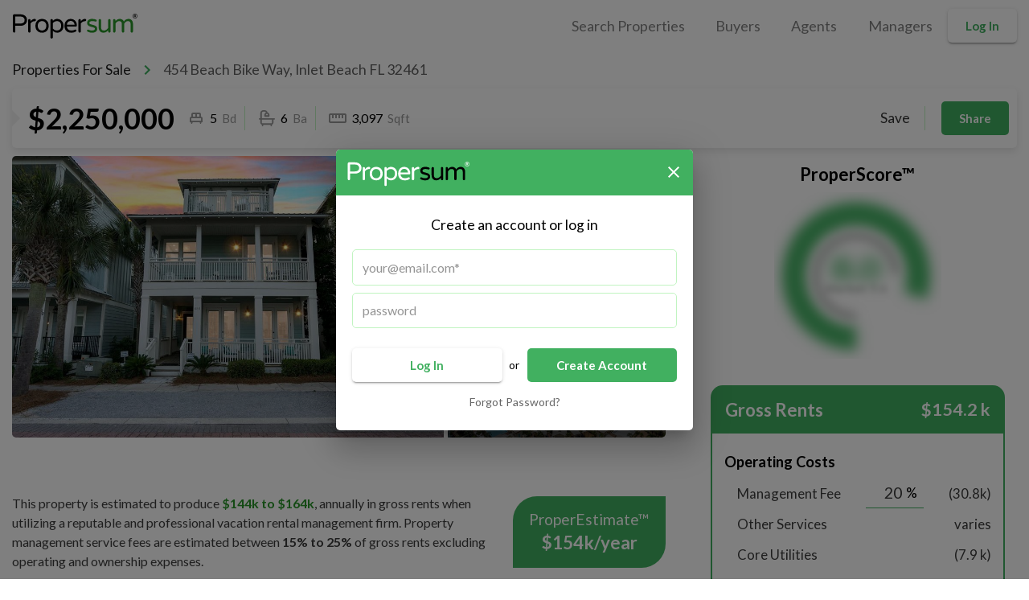

--- FILE ---
content_type: text/javascript
request_url: https://propersum.com/static/js/7.e5002cd9.chunk.js
body_size: 18614
content:
(this["webpackJsonppropersum-web-v3"]=this["webpackJsonppropersum-web-v3"]||[]).push([[7],{710:function(e,t,a){"use strict";var n=a(9),i=a(25),r=(a(0),a(191)),o=a(698),s=a(1),c=Object(r.a)((function(e){return{arrow:{color:e.palette.primary.main},tooltip:{background:"linear-gradient(180deg, #61B779 0%, #289528 100%)",fontSize:"1em",padding:e.spacing(2)}}}));t.a=function(e){var t=e.children,a=e.title,r=e.placement,l=e.arrow,d=void 0===l||l,p=e.interactive,m=void 0===p||p,j=Object(i.a)(e,["children","title","placement","arrow","interactive"]),u=c();return Object(s.jsx)(o.a,Object(n.a)(Object(n.a)({classes:u,title:a,placement:r,arrow:d,interactive:m},j),{},{children:t}))}},712:function(e,t,a){"use strict";var n=a(8),i=a.n(n),r=a(9),o=a(11),s=a(7),c=a(0),l=a(281),d=a(699),p=a(215),m=a(53),j=a(67),u=a(278),b=a(27),h=a(41),g=a(282),v=a(24),O=a(93),x=a(12),f=a(191),y=Object(f.a)((function(e){return{root:Object(x.a)({padding:e.spacing(5)},e.breakpoints.only("xs"),{padding:e.spacing(3)}),section:{paddingBottom:e.spacing(3)},leftButton:Object(x.a)({marginRight:e.spacing(3)},e.breakpoints.only("xs"),{marginRight:e.spacing(1)}),rightButton:Object(x.a)({marginLeft:e.spacing(3)},e.breakpoints.only("xs"),{marginLeft:e.spacing(1)}),actions:{display:"flex"},content:{"& p":{color:e.palette.secondary[800]}},error:{color:e.palette.error.main,marginLeft:0}}})),w=a(1);t.a=function(e){var t=e.action,a=e.callback,n=void 0===a?function(){}:a,x=e.actionArgs,f=void 0===x?null:x,N=e.noTrailingInfo,k=e.url,S=Object(c.useState)(!1),C=Object(s.a)(S,2),A=C[0],T=C[1],B=Object(c.useState)(!1),M=Object(s.a)(B,2),I=M[0],R=M[1],W=y(),E=Object(d.a)("shareModal").t,D=Object(u.a)(),P=Object(b.b)(),z=Object(s.a)(P,2)[1],F=Object(j.a)(t),L=Object(s.a)(F,2),V=L[0],H=L[1],Y=H.data,J=H.error,K=H.loading,q=Object(h.b)(),U=Object(s.a)(q,1)[0],Z=function(){var e=Object(o.a)(i.a.mark((function e(t){var a,o;return i.a.wrap((function(e){for(;;)switch(e.prev=e.next){case 0:return a=t.email,o=Object(r.a)(Object(r.a)({},f),{},{email:a}),e.next=4,V(o);case 4:n();case 5:case"end":return e.stop()}}),e)})));return function(t){return e.apply(this,arguments)}}();Object(c.useEffect)((function(){J&&R(!0)}),[J]),Object(c.useEffect)((function(){Y&&!J&&(z(),U({children:E("shared"),variant:"success",autoHideDuration:2500}))}),[Y,J]);return Object(w.jsx)(m.b,{onSubmit:Z,initialValues:{email:""},validationSchema:Object(g.a)(E),children:Object(w.jsxs)(m.a,{className:W.root,children:[Object(w.jsx)("div",{className:W.section,children:Object(w.jsx)(O.a,{name:"email",placeholder:E("emailPlaceholder"),fullWidth:!0,label:"Email",required:!0})}),I&&Object(w.jsx)("div",{className:W.section,children:Object(w.jsx)(p.a,{variant:"body1",className:W.error,children:E("error")})}),Object(w.jsxs)("div",{className:[W.section,W.actions].join(" "),children:[Object(w.jsx)(l.CopyToClipboard,{text:k||D,onCopy:function(){return T(!0),void setTimeout((function(){return T(!1)}),750)},children:Object(w.jsx)(v.a,{label:E(A?"linkCopied":"copyButton"),variant:"third",icon:!A&&"link",fullWidth:!0,className:W.leftButton})}),Object(w.jsx)(v.a,{label:E(K?"sendingEmail":"sendButton"),variant:"primary",fullWidth:!0,className:W.rightButton,type:"submit",disabled:K})]}),!N&&Object(w.jsx)("div",{className:W.content,children:Object(w.jsx)(p.a,{variant:"body2",children:E("share")})})]})})}},714:function(e,t,a){"use strict";t.a=function(e){var t=new Date,a=new Date(e);return a.setDate(a.getDate()+1),t>a}},723:function(e,t,a){"use strict";Object.defineProperty(t,"__esModule",{value:!0}),t.default=void 0;var n={50:"#fafafa",100:"#f5f5f5",200:"#eeeeee",300:"#e0e0e0",400:"#bdbdbd",500:"#9e9e9e",600:"#757575",700:"#616161",800:"#424242",900:"#212121",A100:"#d5d5d5",A200:"#aaaaaa",A400:"#303030",A700:"#616161"};t.default=n},729:function(e,t,a){"use strict";a.r(t);var n=a(8),i=a.n(n),r=a(11),o=a(7),s=a(0),c=a(217),l=a(699),d=a(42),p=a(686),m=a(50),j=a.n(m),u=a(176),b=a(23),h={markets:"/marketplace/markets/:slug/"},g=function(e){return Object(b.b)(h.markets.replace(":slug",e.replace("-area","")))},v=a(104),O=function(e){for(var t=e.split("-"),a=0;a<t.length;a++){var n=t[a];t[a]=n.charAt(0).toUpperCase()+n.slice(1)}return t.join(" ")},x=a(280),f=a(9),y=a(702),w=a(33),N=a(690),k=a(215),S=a(265),C=a(707),A=a.p+"static/media/proper-market-score.1c5f4998.png",T=a(67),B=a(32),M=a(61),I=a(691),R=a(3),W=a(53),E=a(27),D=a(24),P=a(191),z=Object(P.a)((function(e){return{root:{padding:e.spacing(2,5,5,5),"& p":{textAlign:"center",padding:e.spacing(2)}},section:{textAlign:"center"},actions:{display:"flex",justifyContent:"center","& button":{marginRight:e.spacing(1)}}}})),F=a(1),L=function(e){var t=e.message,a=e.action,n=e.link,i=z(),r=Object(l.a)("feedbackModal").t,s=Object(E.b)(),c=Object(o.a)(s,2)[1],d=function(){a(),c()};return Object(F.jsxs)("div",{className:i.root,children:[Object(F.jsx)(k.a,{variant:"body1",children:t}),Object(F.jsx)("div",{className:Object(R.a)(i.section,i.actions),children:n?Object(F.jsx)("a",{href:n,target:"_blank",rel:"noopener noreferrer",children:Object(F.jsx)(D.a,{label:r("continue"),variant:"primary",fullWidth:!0,type:"button",onClick:a?d:function(){return c()}})}):Object(F.jsx)(D.a,{label:r("continue"),variant:"primary",fullWidth:!0,type:"button",onClick:a?d:function(){return c()}})})]})},V=a(41),H=a(36),Y=a(26),J={addManagerProposal:"/marketplace/management_proposals/",editManagerProposal:"/marketplace/management_proposals/:id/",myProposals:"/marketplace/myproposals/",requestProposals:"/marketplace/proposal_requests/"},K=function(){var e=Object(r.a)(i.a.mark((function e(t,a,n,r){var o;return i.a.wrap((function(e){for(;;)switch(e.prev=e.next){case 0:return o={manager:t,property:a,gross_rents:n,management_fee:r},e.abrupt("return",Object(b.d)(J.addManagerProposal,o));case 2:case"end":return e.stop()}}),e)})));return function(t,a,n,i){return e.apply(this,arguments)}}(),q=function(){var e=Object(r.a)(i.a.mark((function e(t,a,n,r,o){var s;return i.a.wrap((function(e){for(;;)switch(e.prev=e.next){case 0:return s={manager:a,property:n,gross_rents:r,management_fee:o},e.abrupt("return",Object(b.c)(J.editManagerProposal.replace(":id",t),s));case 2:case"end":return e.stop()}}),e)})));return function(t,a,n,i,r){return e.apply(this,arguments)}}(),U=function(){var e=Object(r.a)(i.a.mark((function e(t){var a;return i.a.wrap((function(e){for(;;)switch(e.prev=e.next){case 0:return a={property:t},e.abrupt("return",Object(b.d)(J.requestProposals,a));case 2:case"end":return e.stop()}}),e)})));return function(t){return e.apply(this,arguments)}}(),Z=a(65),Q=function(e){return Z.c({grossRent:Z.b().required(e("required")).typeError(e("numberError")),fee:Z.b().typeError(e("typeError")).min(0,e("validationNumber")).max(100,e("validationNumber")).required(e("required"))})},G=a(93),X=a(167),_=a(284),$=a(100),ee=Object(P.a)((function(e){return{root:{display:"flex",background:e.palette.secondary.main,overflow:"hidden",width:"100%",maxHeight:"4.5em"},imageWrapper:{width:"30%",display:"flex",alignItems:"center",justifyContent:"center",backgroundColor:"black"},image:{width:"100%",height:"100%",objectFit:"cover"},right:{width:"70%",padding:e.spacing(1.2),display:"flex",justifyContent:"center",flexDirection:"column"},address:{fontSize:"1rem",lineHeight:"1.5rem",margin:"0",overflow:"hidden",whiteSpace:"nowrap",textOverflow:"ellipsis"},placeholder:{width:"90%"}}})),te=function(e){var t=e.property,a=e.onClick,n=ee();return Object(F.jsxs)(X.a,{className:n.root,onClick:a,children:[Object(F.jsx)("div",{className:n.imageWrapper,children:(null===t||void 0===t?void 0:t.image)?Object(F.jsx)($.a,{src:null===t||void 0===t?void 0:t.image,alt:null===t||void 0===t?void 0:t.address,className:n.image}):Object(F.jsx)("img",{src:_.a,alt:null===t||void 0===t?void 0:t.address,className:n.placeholder})}),Object(F.jsxs)("div",{className:n.right,children:[Object(F.jsx)("div",{children:Object(F.jsx)(k.a,{variant:"body1",className:n.address,children:Object(F.jsx)("b",{children:null===t||void 0===t?void 0:t.address})})}),Object(F.jsx)("div",{children:Object(F.jsxs)(k.a,{variant:"body1",children:[null===t||void 0===t?void 0:t.features.beds,"bd / ",null===t||void 0===t?void 0:t.features.bathrooms,"ba /"," ",j()(null===t||void 0===t?void 0:t.features.sqft).format("0,0"),"sqft"]})})]})]})},ae=Object(P.a)((function(e){return{root:{padding:e.spacing(5)},section:{paddingBottom:e.spacing(3)},actions:{display:"flex"},content:{"& p":{color:e.palette.secondary[800]}},error:{color:e.palette.error.main,marginLeft:0},inputWrapper:{padding:e.spacing(3,0)},propertyWrapper:{paddingBottom:e.spacing(4)},link:{fontWeight:"bold"}}})),ne=function(e){var t=e.proposalData,a=t.proposal,n=t.property,c=t.grossRentEstimate,p=t.fee,m=e.manager,j=e.edit,u=e.reload,b=ae(),h=Object(d.h)(),g=Object(H.d)().user,v=Object(l.a)("addProposalModal").t,O=Object(E.b)(),x=Object(o.a)(O,2),f=x[0],N=x[1],S=Object(V.b)(),C=Object(o.a)(S,1)[0],A=Object(T.a)(K),B=Object(o.a)(A,2),M=B[0],P=B[1],z=P.data,J=P.error,U=P.loading,Z=Object(T.a)(q),X=Object(o.a)(Z,2),_=X[0],$=X[1],ee=$.data,ne=$.error,ie=$.loading,re=function(){var e=Object(r.a)(i.a.mark((function e(t,r){var o,s,c;return i.a.wrap((function(e){for(;;)switch(e.prev=e.next){case 0:if(o=t.grossRent,s=t.fee,c=r.setSubmitting,!j){e.next=7;break}return e.next=5,_(a.id,m,n.id,1e3*parseInt(o),s);case 5:e.next=9;break;case 7:return e.next=9,M(m,n.id,1e3*parseInt(o),s);case 9:c(!1),u();case 11:case"end":return e.stop()}}),e)})));return function(t,a){return e.apply(this,arguments)}}();Object(s.useEffect)((function(){var e,t;(ne||J)&&(403===(null===ne||void 0===ne||null===(e=ne.response)||void 0===e?void 0:e.status)||403===(null===J||void 0===J||null===(t=J.response)||void 0===t?void 0:t.status)?(N(),oe()):(C({children:v("defaultError"),variant:"error"}),N()))}),[ne,J]),Object(s.useEffect)((function(){!ee&&!z||ne&&J||(N(),(null===g||void 0===g?void 0:g.name)&&(null===g||void 0===g?void 0:g.company_name)?C({children:v("successSnackbar"),variant:"success",autoHideDuration:2e3}):C({children:Object(F.jsx)(k.a,{variant:"body1",children:Object(F.jsx)(y.a,{t:v,i18nKey:"updateProfileSnackbar",children:Object(F.jsx)(w.a,{to:Object(d.f)(Y.a.dashboard,{tab:"account"}),className:b.link})})}),variant:"success",autoHideDuration:null}))}),[ee,z,ne,J]);var oe=function(){f({children:Object(F.jsx)(L,{message:v("messageConfirmation"),link:"https://www.propersum.io/vacation-rental-managers"}),title:v("modalTitle")})};return Object(F.jsx)(W.b,{onSubmit:re,initialValues:{grossRent:parseInt(c)/1e3||"",fee:p||""},validationSchema:Q(v),children:Object(F.jsxs)(W.a,{className:b.root,children:[Object(F.jsx)("div",{className:b.propertyWrapper,children:Object(F.jsx)(te,{property:n,onClick:function(){h.push(Object(d.f)(Y.a.property,{slug:n.slug})),N()}})}),Object(F.jsxs)("div",{className:b.section,children:[Object(F.jsx)(G.a,{name:"grossRent",label:v("grossRent"),placeholder:"65",fullWidth:!0,InputProps:{startAdornment:Object(F.jsx)(I.a,{position:"start",children:"$"}),endAdornment:Object(F.jsx)(I.a,{children:"k"})}}),Object(F.jsx)("p",{style:{fontSize:12,padding:1,paddingTop:1,marginTop:1,marginBottom:2},children:v("grossRentSecond")}),Object(F.jsx)("div",{className:b.inputWrapper,children:Object(F.jsx)(G.a,{name:"fee",label:v("fee"),placeholder:"20",fullWidth:!0,InputProps:{endAdornment:Object(F.jsx)(I.a,{position:"end",children:"%"})}})})]}),Object(F.jsx)("div",{className:Object(R.a)(b.section,b.actions),children:Object(F.jsx)(D.a,{label:v(U||ie?"sending":"continue"),variant:"primary",fullWidth:!0,type:"submit",disabled:ie||U})})]})})},ie=a(392),re=a(712),oe=function(e){if(e){var t=new Date(e);return[t.getUTCMonth()+1,t.getUTCDate()].join("/")}return null},se=a(714),ce=function(){window.print()},le=a(388),de=a(390),pe=a(710),me=Object(P.a)((function(e){return{root:{color:e.palette.secondary.main,display:"flex",background:e.palette.primary.main,alignItems:"center",borderRadius:e.spacing(6,0,6,0),flexDirection:"column",justifyContent:"center",padding:e.spacing(3,4),marginLeft:e.spacing(2),gap:e.spacing(1)},text:{fontSize:"1.375em"},value:{fontWeight:"700",fontSize:"1.600em"}}})),je=function(e){var t=e.value,a=e.title,n=me({title:a});return Object(F.jsxs)("div",{className:n.root,children:[Object(F.jsx)("span",{className:n.text,children:a}),Object(F.jsx)("span",{className:n.value,children:t})]})},ue=a(218),be=a(77),he=a(12),ge=Object(P.a)((function(e){return{root:Object(he.a)({boxShadow:function(t){return!t.noShadow&&"0 4px 10px ".concat(e.palette.secondary[200])},borderRadius:"5px",minHeight:"5.875em",width:"100%",display:"flex",alignItems:"center"},e.breakpoints.up("md"),{height:"5.375em"})}})),ve=function(e){var t=e.children,a=e.noShadow,n=ge({noShadow:a});return Object(F.jsx)("div",{className:n.root,children:t})},Oe=a(398),xe=Object(P.a)((function(e){return{root:Object(he.a)({width:"100%",padding:"0.7em 0.9em",display:"flex",alignItems:"center"},e.breakpoints.up("md"),{width:"100%",padding:"0.7em 1.9em"}),left:Object(he.a)({width:"100%",marginLeft:"0.5em",justifyContent:"space-between"},e.breakpoints.up("md"),{display:"flex",alignItems:"center",marginLeft:"1em"}),right:Object(he.a)({display:"flex"},e.breakpoints.up("md"),{width:"50%"}),managerContainer:{display:"flex"},managerInfo:{marginLeft:"2px",flex:1,minWidth:0,"& p":{whiteSpace:"nowrap",overflow:"hidden",textOverflow:"ellipsis"}},name:Object(he.a)({margin:"0",fontSize:"1.3em",fontWeight:"700",lineHeight:"1.5em",color:e.palette.primary.light},e.breakpoints.up("md"),{fontSize:"1.57em",lineHeight:"1.57em"}),company:Object(he.a)({margin:"0",fontSize:"1em",lineHeight:"1.2em",color:"#000000",opacity:".7"},e.breakpoints.up("md"),{fontSize:"1.28em",lineHeight:"1.28em"}),add:{display:"flex","& p":{fontWeight:"600",fontSize:"1.28em",textAlign:"right",margin:"0",marginRight:"1.1em",color:e.palette.secondary[700]}},valueFeeContainer:{display:"flex",alignItems:"center",justifyContent:"space-between"},valueFee:Object(he.a)({display:"flex"},e.breakpoints.up("md"),{flexDirection:"column",marginLeft:"1em",textAlign:"right"}),value:Object(he.a)({color:e.palette.primary.main,fontSize:"1.2em",lineHeight:"1.5em",fontWeight:"700",margin:"0","& span":{fontWeight:"400"}},e.breakpoints.up("md"),{fontSize:"1.57em"}),fee:Object(he.a)({fontSize:"1.2em",lineHeight:"1.5em",opacity:"0.7",marginLeft:"0.3em",margin:"0"},e.breakpoints.up("md"),{marginLeft:"0.5em"}),separator:{width:"1px",height:"3.5em",margin:"0 1.4em",background:e.palette.primary.bg},posting:{fontSize:"1.28em",color:e.palette.primary.main},iconWrapper:{background:e.palette.primary.main,display:"flex",alignItems:"center",justifyContent:"center",width:"1.78em",height:"1.78em",borderRadius:"50%",marginLeft:"0.3em"},toggleWrapper:Object(he.a)({display:"flex",alignItems:"center",justifyContent:"center",width:"100%"},e.breakpoints.down("sm"),{marginLeft:"0.5em"}),toggleLabel:Object(he.a)({fontSize:"1.286em",color:e.palette.primary.main,marginRight:"0.2em"},e.breakpoints.up("md"),{marginRight:"0.714em"}),blurred:{filter:"blur(8px)"},hovered:{backgroundColor:"blue"},leftRightWrapper:{display:"flex",width:"100%",minWidth:0}}})),fe=function(e){var t=e.manager,a=e.selected,n=e.handleSelect,i=e.type,r=void 0===i?"posted":i,o=e.noShadow,s=e.blurred,c=e.noLinks,l=Object(B.a)(),p=Object(B.a)("xs"),m=xe();return Object(F.jsx)("div",{children:"posted"===r&&Object(F.jsx)(ve,{noShadow:o,children:Object(F.jsxs)("div",Object(f.a)(Object(f.a)({className:Object(R.a)(m.root,s&&m.blurred)},l&&{onClick:n}),{},{children:[Object(F.jsx)(w.a,Object(f.a)(Object(f.a)({},!s&&!c&&{to:Object(d.f)(Y.a.profile,{slug:t.slug})}),{},{children:Object(F.jsx)(be.a,{image:null===t||void 0===t?void 0:t.avatar,size:l?"large":"medium"})})),Object(F.jsxs)("div",{className:m.leftRightWrapper,children:[Object(F.jsxs)("div",{className:m.left,children:[Object(F.jsx)(w.a,Object(f.a)(Object(f.a)({},!s&&!c&&{to:Object(d.f)(Y.a.profile,{slug:t.slug})}),{},{children:Object(F.jsx)("div",{className:m.managerContainer,children:Object(F.jsxs)("div",{className:m.managerInfo,children:[Object(F.jsx)(k.a,{className:m.name,variant:"body1",children:null===t||void 0===t?void 0:t.name}),Object(F.jsx)(k.a,{variant:"body1",className:m.company,children:null===t||void 0===t?void 0:t.company})]})})})),Object(F.jsx)("div",{className:m.infoContainer,children:"posted"===r&&Object(F.jsx)("div",{className:m.valueFeeContainer,children:Object(F.jsxs)("div",{className:m.valueFee,style:{display:"flex"},children:[Object(F.jsxs)(k.a,{className:m.value,variant:"body1",children:[j()(null===t||void 0===t?void 0:t.grossRents).format("$0a"),Object(F.jsx)("span",{children:"/year"})]}),Object(F.jsxs)(k.a,{className:m.fee,variant:"body1",children:[null===t||void 0===t?void 0:t.fee,"% fee"]})]})})})]}),"posted"===r&&!c&&!p&&Object(F.jsxs)("div",{className:m.right,children:[!l&&Object(F.jsx)(S.a,{component:"div",className:m.separator,displayPrint:"none !important"}),Object(F.jsxs)(S.a,{component:"div",className:m.toggleWrapper,displayPrint:"none !important",children:[Object(F.jsx)(k.a,{className:m.toggleLabel,variant:"body1",children:l?"Show":"Calculate"}),Object(F.jsx)(Oe.a,{checked:a,onChange:n,disabled:!0})]})]})]})]}))})})},ye=function(){var e={manager:{name:"Saul Goodman",company:"Summit Mountain Vacation Rentals Lorem Ipsum Dolor"},value:73e4,fee:20,posting:11,total:12,handleEdit:function(){return console.log("edit")},type:"pending"};return Object(F.jsx)(fe,Object(f.a)(Object(f.a)({},e),{},{blurred:!0}))},we=a(706),Ne=a(22),ke=a(723),Se=a.n(ke),Ce=Object(P.a)((function(e){return{root:{margin:e.spacing(2,0,2,0),"& .MuiBreadcrumbs-ol":Object(he.a)({},e.breakpoints.down("xs"),{flexWrap:"nowrap"}),"& li":{whiteSpace:"nowrap",overflow:"hidden",textOverflow:"ellipsis"},"& > ol > li:first-of-type ":{overflow:"visible"},"& > ol > li:first-of-type a":{color:Se.a[900]},"@media print":{display:"block !important"},"& a":{fontSize:"1.1em",color:Se.a[700],textTransform:"capitalize",cursor:"pointer"}}}})),Ae=function(e){var t=e.children,a=e.maxItems,n=Ce();return Object(F.jsx)(we.a,{maxItems:a,"aria-label":"breadcrumb",separator:Object(F.jsx)(Ne.a,{name:"arrowRight",color:"primary"}),className:n.root,children:t})},Te=a(396),Be=a(287),Me=a(19),Ie=a(132),Re=Object(P.a)((function(e){return{root:Object(he.a)({color:e.palette.primary.main,backgroundColor:Ie.a[200],textTransform:"capitalize",fontSize:"1.3em",padding:e.spacing(1,2),borderRadius:"10%"},e.breakpoints.down("md"),{fontSize:"1.2em",padding:e.spacing(4),paddingTop:0,paddingBottom:0})}})),We=function(e){var t=e.name,a=Re();return Object(F.jsx)("span",{className:a.root,children:t})},Ee=a(158),De=Object(P.a)((function(e){var t;return{root:Object(he.a)({display:"flex",justifyContent:"space-evenly",alignItems:"center",background:e.palette.secondary.main,boxShadow:"0 4px 10px rgba(0, 0, 0, 0.1)",padding:e.spacing(2,2),marginBottom:e.spacing(2),borderRadius:5},e.breakpoints.up("md"),{justifyContent:"space-between",position:"relative","&::before":{content:'""',width:0,height:0,left:0,borderTop:"10px solid transparent",borderBottom:"10px solid transparent",position:"absolute",borderLeft:"10px solid rgba(0, 0, 0, 0.1)",opacity:.5}}),headerItem:Object(he.a)({display:"flex",alignItems:"center",padding:e.spacing(0,2)},e.breakpoints.only("xs"),{justifyContent:"center",width:"100%"}),leftContent:(t={display:"flex",alignItems:"center",paddingLeft:"10px"},Object(he.a)(t,e.breakpoints.only("xs"),{paddingRight:e.spacing(2),"& button":{paddingTop:"0"}}),Object(he.a)(t,"@media print",{justifyContent:"space-between",flex:1}),t),rightContent:{display:"flex",justifyContent:"space-evenly",alignItems:"center"},headerItemWrapper:{display:"flex",alignItems:"center",padding:e.spacing(0,1),"& h6":{fontSize:"0.95em"}},tagWrapper:{marginRight:"1em"},verticalLine:Object(he.a)({borderLeft:"1px solid ".concat(e.palette.primary.bg),height:"30px"},e.breakpoints.down("md"),{height:e.spacing(6)}),textButtonWrapper:{padding:e.spacing(0,2)},wordSpace:{paddingLeft:e.spacing(2)},smallLabel:{color:e.palette.secondary[400],fontSize:"0.95em",marginLeft:"0.2em"},buttonWrapper:{display:"flex",alignItems:"center","& div":{"& div":{display:"flex",alignItems:"center",width:"2em"}},"& svg":{cursor:"pointer"},"@media print":{display:"none"}},featureIcon:{color:"".concat(e.palette.secondary[400]," !important")},ellipsisIcon:{color:"".concat(e.palette.text.primary," !important")},btnWrapper:{paddingLeft:e.spacing(4)}}})),Pe=function(e){var t=e.amount,a=e.numberOfBedrooms,n=e.numberOfBathrooms,i=e.sqft,r=e.tags,o=e.onSave,s=e.onShare,c=De();return Object(F.jsxs)("div",{className:c.root,children:[Object(F.jsxs)("div",{className:c.leftContent,children:[Object(F.jsx)(k.a,{variant:"h1",children:j()(t).format("$0,0")}),a>=0&&Object(F.jsxs)("div",{className:c.headerItem,children:[Object(F.jsx)("div",{className:c.headerItemWrapper,children:Object(F.jsx)(Ne.a,{name:"bed",className:c.featureIcon})}),Object(F.jsxs)(k.a,{variant:"subtitle1",children:[a,Object(F.jsx)("span",{className:c.smallLabel,children:" Bd"})]})]}),n>=0&&Object(F.jsxs)(F.Fragment,{children:[Object(F.jsx)("div",{className:c.verticalLine}),Object(F.jsxs)("div",{className:c.headerItem,children:[Object(F.jsx)("div",{className:c.headerItemWrapper,children:Object(F.jsx)(Ne.a,{name:"bath",className:c.featureIcon})}),Object(F.jsxs)(k.a,{variant:"subtitle1",children:[n,Object(F.jsx)("span",{className:c.smallLabel,children:" Ba"})]})]})]}),i>=0&&Object(F.jsxs)(F.Fragment,{children:[Object(F.jsx)("div",{className:c.verticalLine}),Object(F.jsxs)("div",{className:c.headerItem,children:[Object(F.jsx)("div",{className:c.headerItemWrapper,children:Object(F.jsx)(Ne.a,{name:"rule",className:c.featureIcon})}),Object(F.jsxs)(k.a,{variant:"subtitle1",children:[j()(i).format("0,0"),Object(F.jsx)("span",{className:c.smallLabel,children:" Sqft"})]})]})]}),r&&Object(F.jsx)("div",{className:c.headerItemWrapper,children:null===r||void 0===r?void 0:r.map((function(e,t){return Object(F.jsx)(We,{name:e},t)}))})]}),Object(F.jsxs)(S.a,{component:"div",className:c.rightContent,displayPrint:"none !important",children:[Object(F.jsx)("div",{className:c.textButtonWrapper,children:Object(F.jsx)(Ee.a,{label:"Save",onClick:o})}),Object(F.jsx)("div",{className:c.verticalLine}),Object(F.jsx)("div",{className:c.btnWrapper,children:Object(F.jsx)(D.a,{label:"Share",onClick:s})})]})]})},ze=a(630),Fe=a(128),Le=function(e){var t=e.amount,a=e.numberOfBedrooms,n=e.numberOfBathrooms,i=e.sqft,r=e.tags,o=e.onSave,s=e.onShare,c=De();return Object(F.jsxs)("div",{className:c.root,children:[Object(F.jsxs)("div",{className:c.leftContent,children:[Object(F.jsx)(k.a,{variant:"h4",children:j()(t).format("($0,0)")}),null===r||void 0===r?void 0:r.map((function(e,t){return Object(F.jsx)(We,{name:e},t)}))]}),Object(F.jsx)("div",{className:c.verticalLine}),a&&Object(F.jsxs)("div",{className:c.headerItem,children:[Object(F.jsxs)("div",{className:c.headerItemWrapper,children:[Object(F.jsx)(k.a,{variant:"subtitle1",children:a}),Object(F.jsx)("span",{className:c.smallLabel,children:"Bd"})]}),Object(F.jsxs)("div",{className:c.headerItemWrapper,children:[Object(F.jsx)(k.a,{variant:"subtitle1",children:n}),Object(F.jsx)("span",{className:c.smallLabel,children:"Ba"})]}),Object(F.jsxs)("div",{className:c.headerItemWrapper,children:[Object(F.jsx)(k.a,{variant:"subtitle1",children:j()(i).format("0,0")}),Object(F.jsx)("span",{className:c.smallLabel,children:" Sqft"})]})]}),Object(F.jsx)("div",{className:c.buttonWrapper,children:Object(F.jsxs)(Fe.a,{button:Object(F.jsx)(Ne.a,{name:"ellipsis",className:c.ellipsisIcon,size:"1em"}),children:[Object(F.jsx)(ze.a,{onClick:o,children:"Save"},"1"),Object(F.jsx)(ze.a,{onClick:s,children:"Share"},"3")]})})]})},Ve=function(e){var t=e.amount,a=e.numberOfBedrooms,n=e.numberOfBathrooms,i=e.sqft,r=e.tags,o=e.onSave,s=e.onPrint,c=e.onShare,l=Object(B.a)(),d=Object(Me.a)(new Set(null===r||void 0===r?void 0:r.map((function(e){return e.display_text})))),p=Object(Me.a)(new Set(null===r||void 0===r?void 0:r.map((function(e){return e.name}))));return l?Object(F.jsx)(Le,{amount:t,numberOfBedrooms:a,numberOfBathrooms:n,sqft:i,tags:p,onSave:o,onPrint:s,onShare:c}):Object(F.jsx)(Pe,{amount:t,numberOfBedrooms:a,numberOfBathrooms:n,sqft:i,tags:d,onSave:o,onPrint:s,onShare:c})},He=Object(P.a)((function(e){return{root:Object(he.a)({padding:"0.7em 0.9em"},e.breakpoints.up("md"),{display:"flex",justifyContent:"space-between",alignItems:"center",width:"100%"}),title:Object(he.a)({fontSize:"1em",margin:"0",marginBottom:"0.5em",lineHeight:"1.3125em","& span":{fontWeight:"700"}},e.breakpoints.up("md"),{flex:"1",fontSize:"1.28em",marginBottom:"0"})}})),Ye=function(e){var t=e.onRequest,a=e.disabled,n=He(),i=Object(B.a)(),r=Object(l.a)("proposalBox").t;return Object(F.jsx)("div",{hidden:!0,children:Object(F.jsx)(ve,{children:Object(F.jsxs)("div",{className:n.root,children:[Object(F.jsxs)(k.a,{className:n.title,variant:"body1",children:[r("requestTitle1")," ",Object(F.jsx)("span",{children:r("requestTitle2")})," ",r("requestTitle3")]}),Object(F.jsx)(D.a,{label:r("requestButton"),size:i?"medium":"large",variant:"primary",onClick:a?void 0:t,disabled:a})]})})})},Je=a(355),Ke=a(354),qe=a(129),Ue=a(356);var Ze=a(352),Qe=Object(P.a)((function(e){var t;return{root:(t={background:e.palette.secondary.main,borderRadius:5,overflow:"hidden",position:"relative",display:"flex",height:"25em"},Object(he.a)(t,e.breakpoints.down("sm"),{height:"15em"}),Object(he.a)(t,"& img",{width:"66%",display:"block",objectFit:"cover"}),t),rightContainer:{height:"100%",display:"flex",position:"relative",flexDirection:"column",width:"34%","& img":Object(he.a)({background:"#000000","&:first-child":Object(he.a)({marginBottom:e.spacing(1)},e.breakpoints.only("xs"),{marginBottom:e.spacing(1)}),width:"100%",height:"50%",marginLeft:e.spacing(1)},e.breakpoints.only("xs"),{marginLeft:e.spacing(1)})},rest:{display:"none"},overlay:{filter:"brightness(45%)"},overlayText:{position:"absolute",left:"50%",bottom:"15%",transform:"translate(-50%,-17%)",color:e.palette.secondary.main,fontWeight:"bold",fontSize:"2em",pointerEvents:"none"},skeleton:Object(he.a)({height:"25em",display:"flex",gridGap:"5px"},e.breakpoints.down("sm"),{height:"15em"}),leftSkeleton:Object(he.a)({width:"66.2%"},e.breakpoints.down("sm"),{"& span":{height:"15em"}}),rightSkeleton:{width:"33.7%",display:"flex",flexDirection:"column",gridGap:"5px"}}})),Ge=function(e){var t=e.img,a=e.showOverlay,n=e.classes,i=Object(B.a)();return t?Object(F.jsx)($.a,{src:t.src,alt:t.alt,opts:{width:i?500:1e3},className:a?n.overlay:void 0}):Object(F.jsx)("img",{src:_.a,alt:"Propersum logo",style:{padding:"10px",objectFit:i?"contain":"none"}})},Xe=function(e){var t,a=e.images,n=e.height,i=Qe({height:n}),r=(t=a,Object(Je.a)(t)||Object(Ke.a)(t)||Object(qe.a)(t)||Object(Ue.a)()),o=r[0],s=r[1],c=r[2],l=r.slice(3),d=(null===a||void 0===a?void 0:a.length)>3&&a.length-3;return Object(F.jsxs)(Ze.a,{options:{settings:{disableWheelControls:!0},buttons:{size:"50px"}},children:[Object(F.jsxs)("div",{className:i.root,children:[Object(F.jsx)(Ge,{img:o}),Object(F.jsxs)("div",{className:i.rightContainer,children:[Object(F.jsx)(Ge,{img:s}),Object(F.jsx)(Ge,{img:c,classes:i,showOverlay:d}),d&&Object(F.jsxs)("span",{className:i.overlayText,children:["+",d]})]})]}),Object(F.jsx)("div",{className:i.rest,children:null===l||void 0===l?void 0:l.map((function(e){return Object(F.jsx)(Ge,{img:e},e.src)}))})]})},_e=a(703),$e=function(e){var t=e.height,a=Qe({height:t});return Object(F.jsxs)("div",{className:a.skeleton,children:[Object(F.jsx)("div",{className:a.leftSkeleton,children:Object(F.jsx)(_e.a,{variant:"rect",width:"100%",height:"100%"})}),Object(F.jsxs)("div",{className:a.rightSkeleton,children:[Object(F.jsx)(_e.a,{variant:"rect",width:"100%",height:"50%"}),Object(F.jsx)(_e.a,{variant:"rect",width:"100%",height:"50%"})]})]})},et=a(394),tt=Object(P.a)((function(e){var t,a;return{header:{width:"100%"},main:Object(he.a)({display:"flex",flexDirection:"column"},e.breakpoints.up("sm"),{flexDirection:"row"}),propertyWrapper:Object(he.a)({flex:1,marginBottom:e.spacing(5)},e.breakpoints.up("sm"),{paddingRight:e.spacing(2)}),calculatorWrapper:{width:"100%",padding:"2rem 1rem",display:"flex",flexDirection:"column",paddingLeft:e.spacing(0),"@media print":{display:"flex",justifyContent:"center"}},managerProposalTitle:Object(he.a)({fontSize:"1.429em",lineHeight:"2.813em","@media print":{fontSize:"1.3em",lineHeight:"1.2"}},e.breakpoints.down("sm"),{lineHeight:"1.429em",marginBottom:"1rem"}),description:{color:e.palette.secondary[700],padding:e.spacing(3,0)},galleryWrapper:{cursor:"pointer"},priceDescription:{color:e.palette.primary.light},managerProposalBoxWrapper:{padding:e.spacing(2,0)},managerMoreInfoButton:{height:"5rem",padding:e.spacing(2,2),width:"100%",fontSize:"1.2rem",letterSpacing:"1px"},map:{width:"100%",height:"85vh",marginBottom:"10vh"},descriptionText:{marginTop:"5vh"},actualProposalBoxWrapper:{margin:e.spacing(4,0)},properScore:{align:"center"},properScoreContainer:{width:"100%"},properScoreTitle:{textAlign:"center"},textPillwrapper:Object(he.a)({display:"flex",flexDirection:"column",alignItems:"center"},e.breakpoints.up("md"),{flexDirection:"row",alignItems:"center"}),leftContent:(t={},Object(he.a)(t,e.breakpoints.up("md"),{gap:"2rem"}),Object(he.a)(t,e.breakpoints.up("xl"),{gap:"1.5rem"}),Object(he.a)(t,e.breakpoints.down(850),{width:"100%",maxWidth:"100%",flexBasis:"100%"}),t),rightContent:(a={display:"block"},Object(he.a)(a,e.breakpoints.down(850),{display:"none"}),Object(he.a)(a,e.breakpoints.up("md"),{paddingLeft:"3rem !important"}),a)}})),at=a(708),nt=a(131),it=a(25),rt=a(432),ot=Object(P.a)((function(e){return{root:{borderBottom:"1px solid ".concat(e.palette.primary.main),paddingRight:"0.5rem",width:"4.5rem",fontSize:"1.4em",fontWeight:"400",color:e.palette.secondary[700],"& input":{textAlign:"right"},"& p":{fontSize:"0.85em"}}}})),st=function(e){var t=e.value,a=e.style,n=e.placeholder,i=e.disabled,r=void 0!==i&&i,o=e.fullWidth,s=void 0===o||o,c=e.onChange,l=void 0===c?function(){return null}:c,d=e.name,p=e.adornmentPosition,m=void 0===p?"end":p,j=e.adornment,u=e.rootClass,b=Object(it.a)(e,["value","style","placeholder","disabled","fullWidth","onChange","name","adornmentPosition","adornment","rootClass"]),h=ot({adornment:j});return Object(F.jsx)(rt.a,Object(f.a)({style:a,className:Object(R.a)(h.root,u),disabled:r,fullWidth:s,endAdornment:j&&Object(F.jsx)(I.a,{position:m,children:j}),name:d,onChange:l,placeholder:n,value:t},b))},ct=Object(P.a)((function(e){var t,a,n,i;return{root:Object(he.a)({width:"100%"},e.breakpoints.up("xs"),{position:"relative",paddingTop:0,height:"auto"}),content:(t={borderRadius:e.spacing(3),backgroundColor:e.palette.secondary.main,boxShadow:"2px 4px 10px ".concat(e.palette.secondary[200]," "),marginTop:"2rem"},Object(he.a)(t,e.breakpoints.down("xs"),{backgroundColor:"transparent",position:"fixed",bottom:0,left:0,right:0}),Object(he.a)(t,"@media print",{position:"relative",width:"90vw"}),t),headerTop:(a={color:e.palette.secondary[800],textAlign:"center",cursor:"pointer",background:"#EDF7ED"},Object(he.a)(a,e.breakpoints.down("xs"),{padding:"1em",borderRadius:e.spacing(3,3,0,0),backgroundColor:e.palette.primary.main,color:e.palette.secondary.main}),Object(he.a)(a,"& h3",Object(he.a)({fontSize:"1.125em"},e.breakpoints.up("xs"),{fontSize:"1.714em"})),a),hideInMobile:Object(he.a)({},e.breakpoints.down("xs"),{display:"none"}),header:Object(he.a)({alignItems:"center",backgroundColor:e.palette.primary.main,color:e.palette.secondary.main,padding:e.spacing(2),display:"flex",fontSize:"1rem",height:"60px",borderRadius:e.spacing(3,3,0,0)},e.breakpoints.down("xs"),{borderRadius:0,marginTop:"2rem"}),headerKeys:Object(he.a)({fontSize:"1.250em"},e.breakpoints.up("xs"),{fontSize:"1.4em"}),headerValues:Object(he.a)({fontSize:"1.250em",display:"flex",marginLeft:e.spacing(3)},e.breakpoints.up("xs"),{fontSize:"1.35em",justifyContent:"flex-end"}),fee:(n={fontSize:"1.250em",width:"4.5em",textAlign:"center"},Object(he.a)(n,e.breakpoints.up("xs"),{fontSize:"1.6em",width:"3.2em"}),Object(he.a)(n,"& div",{color:"#fff"}),Object(he.a)(n,"& input",{fontSize:"1.250em"}),n),fee_percentage:{color:e.palette.secondary[300],fontWeight:"bold"},bottomValues:{flex:"1",margin:"0.5em"},groupName:{fontWeight:"bold",fontSize:"1.3em",lineHeight:"2.5rem"},row:{display:"flex",justifyContent:"space-between",alignItems:"center",height:"2.4rem",paddingLeft:"1rem","& > p:first-of-type":{minWidth:"7rem"}},headerRow:{padding:0},estimatesText:{color:e.palette.secondary[700],fontSize:"1.2em"},estimatesValues:{color:e.palette.secondary[700],fontSize:"1.2em",minWidth:"3rem",textAlign:"right"},checkboxWrapper:{display:"flex",alignItems:"center"},mortagageText:{fontSize:"1.2em",textAlign:"right"},separator:{width:"86%",height:"1px",backgroundColor:e.palette.primary.bg,margin:"auto","&.last":{display:"none"}},openBar:{margin:"auto",border:"2px solid ".concat(e.palette.secondary.main),borderRadius:"10px",width:"20%"},mortgageTotal:{fontSize:"1.250em",color:e.palette.secondary[400],alignSelf:"center"},estimates:Object(he.a)({padding:e.spacing(3),border:"2px solid #41B060",borderTop:"none",borderBottom:"none"},e.breakpoints.down("xs"),{paddingBottom:"5rem",border:"none"}),estimatesRow:{display:"flex",justifyContent:"space-between"},calculatorRow:Object(he.a)({display:"flex",padding:e.spacing(1,2),justifyContent:"space-between",alignItems:"center",flexDirection:"row","& > p:first-of-type":{minWidth:"8rem"}},e.breakpoints.only("xs"),{alignItems:"center"}),calculatorKey:Object(he.a)({color:e.palette.secondary[800],fontSize:"1.2em",fontWeight:"400"},e.breakpoints.only("xs"),{fontWeight:"700",fontSize:"1.1em"}),calculatorInput:(i={display:"flex",flexBasis:"50%",justifyContent:"flex-end",fontSize:"1em"},Object(he.a)(i,e.breakpoints.only("xs"),{width:"100%"}),Object(he.a)(i,"& input",{borderRight:"none"}),i),calculatorPayments:{fontSize:"1.2em",color:e.palette.secondary[400]},totalText:Object(he.a)({fontSize:"1.250em",fontWeight:"700",marginRight:"0.5em"},e.breakpoints.up("xs"),{fontSize:"1.35em"}),paymentsMonthly:{margin:"1rem 0"},total:Object(he.a)({fontSize:"1rem",backgroundColor:e.palette.primary.main,color:e.palette.secondary.main,padding:e.spacing(2),borderRadius:e.spacing(0,0,3,3),height:"60px"},e.breakpoints.down("xs"),{borderRadius:"0",position:"fixed",bottom:0,width:"100%"}),input:{textAlign:"right"},infoIcon:{color:e.palette.text.primary,fontSize:"0.8em",cursor:"pointer",fontWeight:"bold",position:"relative","& svg":{position:"absolute",left:"1px",bottom:"0"}},dropdownBottomSection:{display:"flex",alignItems:"center",justifyContent:"center",padding:e.spacing(5,3),boxShadow:"0px -4px 4px rgba(0, 0, 0, 0.05)","& button":{fontSize:"1.3em",color:e.palette.primary.light}},dropdownList:{position:"fixed",bottom:"0",left:"1em",right:"1em",display:"flex",flexDirection:"column",maxHeight:"60vh",background:e.palette.secondary.main,filter:"drop-shadow(0px 4px 4px rgba(0, 0, 0, 0.25))",borderRadius:e.spacing(2),zIndex:99},dropdownButton:{},dropdownOptions:{position:"relative",overflowY:"auto","& :-webkit-scrollbar":{width:"0",height:"0",background:"transparent"}},inputElement:{width:"50%",margin:"0.1em"},headerSeparatorWrapper:{width:"100%",backgroundColor:e.palette.primary.main},end:{display:"flex",flexBasis:"35%",justifyContent:"space-between",flexGrow:.2},grossRentsValue:{justifyContent:"flex-end"},estimatesBody:{overflowY:"auto"},drawer:Object(he.a)({"& .MuiDrawer-paper":{overflow:"visible",pointerEvents:"all !important"}},e.breakpoints.up("sm"),{display:"none"}),headerDrawer:{position:"absolute",top:function(e){return e.collapsed?-65:-30},borderTopLeftRadius:8,borderTopRightRadius:8,visibility:"visible",right:0,left:0,overflow:"visible"}}})),lt=function(e){var t=e.collapsed,a=e.currentManager,n=e.estimates,i=e.estimatesKeys,r=e.includeMortgage,o=e.toggleIncludeMortgage,s=e.feePercentage,c=e.monthlyPayments,d=e.handleCashDownPercentageChange,p=e.mortgageValues,m=e.handleCashDownChange,u=e.handleLoanAmountChange,b=e.netTotal,h=e.handleRateChange,g=e.handleTermChange,v=e.managementFee,O=e.handleFee,x=e.maintenance,f=e.handleMaintenance,y=e.maintenancePercentage,w=ct({collapsed:t}),N=Object(l.a)("propertyEstimates").t,S=Object(B.a)(),C={utilities:N("coreUtilitiesTooltip"),community_dues:N("communityDuesTooltip"),home_insurance:N("homeInsuranceTooltip"),property_taxes:N("propertyTaxesTooltip")};return j.a.zeroFormat("0"),Object(F.jsx)(F.Fragment,{children:(!S||!t)&&Object(F.jsxs)(F.Fragment,{children:[Object(F.jsx)("div",{className:w.header,children:Object(F.jsx)("div",{className:w.bottomValues,children:Object(F.jsxs)("div",{className:Object(R.a)(w.row,w.headerRow),children:[Object(F.jsx)(pe.a,{title:N("grossRentsTooltip"),children:Object(F.jsx)(k.a,{className:w.headerKeys,children:Object(F.jsx)("b",{children:N("grossRents")})})}),Object(F.jsx)("div",{className:Object(R.a)(w.end,w.grossRentsValue),children:Object(F.jsx)(k.a,{className:w.headerValues,children:Object(F.jsx)("b",{children:j()((null===a||void 0===a?void 0:a.grossRents)||n.proposalEstimates.gross_rents).format("$0.0 a")})})})]})})}),Object(F.jsxs)("div",{className:w.estimatesBody,children:[Object(F.jsxs)("div",{className:w.estimates,children:[Object(F.jsx)(pe.a,{title:N("operatingCostsTooltip"),children:Object(F.jsx)(k.a,{className:w.groupName,children:N("operatingCosts")})}),Object(F.jsxs)("div",{className:w.row,children:[Object(F.jsx)(pe.a,{title:N("managementFeeTooltip"),children:Object(F.jsx)(k.a,{className:w.estimatesText,children:N("managementFee")})}),Object(F.jsx)(st,{onChange:function(e){return O(e.target.value)},value:v||"",adornment:"%",rootClass:w.lineInput}),Object(F.jsx)(k.a,{className:w.estimatesValues,children:s})]}),Object(F.jsxs)("div",{className:w.row,children:[Object(F.jsx)(pe.a,{title:N("otherServicesTooltip"),children:Object(F.jsx)(k.a,{className:w.estimatesText,children:N("otherServices")})}),Object(F.jsx)(k.a,{className:w.estimatesValues,children:"varies"})]}),i.operating.map((function(e){return Object(F.jsxs)("div",{className:w.row,children:[Object(F.jsx)(pe.a,{title:N(C[e]),children:Object(F.jsx)(k.a,{className:w.estimatesText,children:N(e)})}),Object(F.jsx)(k.a,{className:w.estimatesValues,children:n.propertyEstimates[e]?"(".concat(j()(n.propertyEstimates[e]).format("0.0 a"),")"):"n/a"})]},e)})),Object(F.jsxs)("div",{className:w.row,children:[Object(F.jsx)(pe.a,{title:N("maintenanceTooltip"),children:Object(F.jsx)(k.a,{className:w.estimatesText,children:N("maintenance")})}),Object(F.jsx)(st,{onChange:function(e){return f(e.target.value)},value:x||"",adornment:"%"}),Object(F.jsx)(k.a,{className:w.estimatesValues,children:y})]}),Object(F.jsx)(pe.a,{title:N("ownershipCostsTooltip"),children:Object(F.jsx)(k.a,{className:w.groupName,children:N("ownershipCosts")})}),i.ownerships.map((function(e){return Object(F.jsxs)("div",{className:w.row,children:[Object(F.jsx)(pe.a,{title:N(C[e]),children:Object(F.jsx)(k.a,{className:w.estimatesText,children:N(e)})}),Object(F.jsx)(k.a,{className:w.estimatesValues,children:n.propertyEstimates[e]?"(".concat(j()(n.propertyEstimates[e]).format("0.0 a"),")"):"n/a"})]},e)})),Object(F.jsxs)("div",{className:Object(R.a)(w.row),children:[Object(F.jsxs)("div",{className:w.checkboxWrapper,children:[Object(F.jsx)(nt.a,{checked:r,handleChange:o,size:"small"}),Object(F.jsx)(k.a,{className:w.mortagageText,children:N("includeMortgage")})]}),Object(F.jsx)(k.a,{className:w.mortagageText,children:r?c>0?"("+j()(12*c).format("0.0 a")+")":"0":""})]}),r&&Object(F.jsxs)(F.Fragment,{children:[Object(F.jsxs)("div",{className:Object(R.a)(w.row,w.paymentsMonthly),children:[Object(F.jsx)(k.a,{className:w.calculatorPayments,children:N("paymentsMonthly")}),Object(F.jsxs)("div",{className:w.calculatorPayments,children:["$",j()(c).format("0,0")]})]}),Object(F.jsxs)("div",{className:w.row,children:[Object(F.jsx)(k.a,{className:w.estimatesText,children:N("cashDown")}),Object(F.jsx)(st,{adornment:"%",style:{width:"4.5rem"},onChange:function(e){return d(e.target.value)},value:(null===p||void 0===p?void 0:p.cashPercentage)?j()(null===p||void 0===p?void 0:p.cashPercentage).format("0a"):""}),Object(F.jsx)(st,{style:{width:"7rem"},onChange:function(e){return m(j()(e.target.value).value())},value:"$".concat(j()(null===p||void 0===p?void 0:p.cashDown).format("0,0"))})]}),Object(F.jsxs)("div",{className:w.row,children:[Object(F.jsx)(k.a,{className:w.estimatesText,children:N("loanAmount")}),Object(F.jsx)("div",{className:w.calculatorInput,children:Object(F.jsx)(st,{style:{width:"7rem"},onChange:function(e){return u(j()(e.target.value).value())},value:"$".concat(j()(null===p||void 0===p?void 0:p.loanAmount).format("0,0"))})})]}),Object(F.jsxs)("div",{className:w.row,children:[Object(F.jsx)(k.a,{className:w.estimatesText,children:N("rateAndTerm")}),Object(F.jsx)(st,{style:{width:"4.5rem"},adornment:"%",onChange:function(e){return h(e.target.value)},value:p.rate}),Object(F.jsx)(st,{style:{width:"7rem"},onChange:function(e){return g(e.target.value)},adornment:"years",value:p.term})]})]})]}),Object(F.jsx)("div",{className:w.total,children:Object(F.jsxs)("div",{className:w.row,children:[Object(F.jsx)(pe.a,{title:N("annualNetEstimateTooltip"),children:Object(F.jsx)(k.a,{className:w.totalText,variant:"body1",children:N("netTotal")})}),Object(F.jsx)(k.a,{className:w.totalText,children:b>0?j()(b).format("$0.0 a"):"(".concat(j()(Math.abs(b)).format("$0.0 a"),")")})]})})]})]})})},dt=a(189),pt=Object(P.a)((function(e){return{root:{marginTop:"1rem"},content:Object(he.a)({padding:e.spacing(0,2),marginBottom:"1rem"},e.breakpoints.up("sm"),{padding:"0"}),header:{display:"flex",justifyContent:"space-between",alignItems:"center",borderBottom:"2px solid #e3e3e3",padding:e.spacing(3,8.5,3,7)},columName:{fontWeight:"700",fontSize:"1.3em"},row:{display:"flex",alignItems:"center",justifyContent:"space-between",padding:"1rem","& p":Object(he.a)({width:"5rem",height:"2.5rem",fontSize:"1.3em"},e.breakpoints.up("sm"),{width:"7rem",height:"3.5rem",fontSize:"1.55em"})},itemName:{display:"flex",fontSize:"1.25em !important",color:e.palette.secondary[700],alignItems:"center",flex:1,justifyContent:"center"},test:{backgroundColor:"red"},fill:{margin:0}}})),mt=function(e){var t=e.propertyArea;return Object(F.jsx)(ue.a,{propertyArea:t,height:"5rem",image:"[data-uri]",button:"true",marginLeft:"-0.5rem",width:"8rem"})},jt=function(e){var t=e.market,a=e.currentManager,n=e.property,i=e.monthlyPayment,r=e.mortgageValues,o=e.includeMortgage,s=e.managementFee,c=e.maintenance,d=pt(),p=(null===a||void 0===a?void 0:a.grossRents)||(null===n||void 0===n?void 0:n.annualRents),m=o&&i||0,u=Object(l.a)("propertyMarketComparation").t,b=Object(H.d)().canView,h=Math.round((p-s*p/100-c*p/100-(null===n||void 0===n?void 0:n.communityDues)-(null===n||void 0===n?void 0:n.homeInsurance)-(null===n||void 0===n?void 0:n.propertyTaxes)-(null===n||void 0===n?void 0:n.utilities))/(null===n||void 0===n?void 0:n.value)*100*10)/10,g=Math.round(p/(null===n||void 0===n?void 0:n.value)*100*10)/10,v=Math.round(((null===n||void 0===n?void 0:n.communityDues)+(null===n||void 0===n?void 0:n.homeInsurance)+(null===n||void 0===n?void 0:n.propertyTaxes)+s*p/100+c*p/100+(null===n||void 0===n?void 0:n.utilities))/p*100*10)/10,O=p-c*p/100-s*p/100-(null===n||void 0===n?void 0:n.communityDues)-(null===n||void 0===n?void 0:n.homeInsurance)-(null===n||void 0===n?void 0:n.propertyTaxes)-(null===n||void 0===n?void 0:n.utilities)-12*m,x=o&&(null===n||void 0===n?void 0:n.value)-(null===r||void 0===r?void 0:r.loanAmount)||(null===n||void 0===n?void 0:n.value),f=Math.round(O/x*100*10)/10;return Object(F.jsx)("div",{className:d.root,children:Object(F.jsxs)("div",{className:d.content,children:[Object(F.jsxs)("div",{className:d.header,children:[Object(F.jsx)(k.a,{className:d.columName,children:u("property")}),Object(F.jsx)(k.a,{className:d.columName,children:u("market")})]}),Object(F.jsxs)("div",{className:d.row,children:[b(null===n||void 0===n?void 0:n.area)?Object(F.jsx)(dt.a,{value:h>0?"".concat(j()(h).format("0.0"),"%"):"(".concat(j()(Math.abs(h)).format("0.0"),"%)")}):Object(F.jsx)(mt,{propertyArea:null===n||void 0===n?void 0:n.area}),Object(F.jsx)(pe.a,{title:u("capRateTooltip"),children:Object(F.jsx)(k.a,{className:d.itemName,children:u("capRate")})}),Object(F.jsx)(dt.a,{type:"disabled",value:"".concat(null===t||void 0===t?void 0:t.cap_rate,"%")})]}),Object(F.jsxs)("div",{className:d.row,children:[b(null===n||void 0===n?void 0:n.area)?Object(F.jsx)(dt.a,{value:"".concat(g,"%")}):Object(F.jsx)(mt,{propertyArea:null===n||void 0===n?void 0:n.area}),Object(F.jsx)(pe.a,{title:u("grossYieldTooltip"),children:Object(F.jsx)(k.a,{className:d.itemName,children:u("grossYield")})}),Object(F.jsx)(dt.a,{type:"disabled",value:"".concat(null===t||void 0===t?void 0:t.gross_yield,"%")})]}),Object(F.jsxs)("div",{className:d.row,children:[b(null===n||void 0===n?void 0:n.area)?Object(F.jsx)(dt.a,{value:"".concat(v,"%")}):Object(F.jsx)(mt,{propertyArea:null===n||void 0===n?void 0:n.area}),Object(F.jsx)(pe.a,{title:u("opexRatioTooltip"),children:Object(F.jsx)(k.a,{className:d.itemName,children:u("opexRatio")})}),Object(F.jsx)(dt.a,{type:"disabled",value:"".concat(null===t||void 0===t?void 0:t.opex_ratio,"%")})]}),Object(F.jsxs)("div",{className:d.row,children:[b(null===n||void 0===n?void 0:n.area)?Object(F.jsx)(dt.a,{value:O>0?j()(O).format("0.0a"):"(".concat(j()(Math.abs(O)).format("$0.0a"),")")}):Object(F.jsx)(mt,{propertyArea:null===n||void 0===n?void 0:n.area}),Object(F.jsx)(pe.a,{title:u("cashFlowTooltip"),children:Object(F.jsx)(k.a,{className:d.itemName,children:u("cashFlow")})}),Object(F.jsx)("p",{className:d.fill})]}),Object(F.jsxs)("div",{className:d.row,children:[b(null===n||void 0===n?void 0:n.area)?Object(F.jsx)(dt.a,{value:f>0?"".concat(j()(f).format("0.0a"),"%"):"(".concat(j()(Math.abs(f)).format("$0.0a"),"%)")}):Object(F.jsx)(mt,{propertyArea:null===n||void 0===n?void 0:n.area}),Object(F.jsx)(pe.a,{title:u("cashOnCashTooltip"),children:Object(F.jsx)(k.a,{className:d.itemName,children:u("cashOnCash")})}),Object(F.jsx)("p",{className:d.fill})]})]})})},ut={operating:["utilities"],ownerships:["community_dues","home_insurance","property_taxes"]},bt=function(e){var t,a=e.currentManager,n=e.estimates,i=e.property,r=e.market,c=Object(s.useState)(!0),d=Object(o.a)(c,2),p=d[0],m=d[1],u=Object(s.useState)(!1),b=Object(o.a)(u,2),h=b[0],g=b[1],v=Object(s.useState)(0),O=Object(o.a)(v,2),x=O[0],y=O[1],w=Object(s.useState)(0),N=Object(o.a)(w,2),S=N[0],C=N[1],A=Object(s.useState)(null===n||void 0===n||null===(t=n.proposalEstimates)||void 0===t?void 0:t.management_fee),T=Object(o.a)(A,2),M=T[0],I=T[1],R=Object(s.useState)(5),W=Object(o.a)(R,2),E=W[0],D=W[1],P=Object(s.useState)({}),z=Object(o.a)(P,2),L=z[0],V=z[1],H=ct({includeMortgage:h,collapsed:p}),Y=Object(B.a)(),J=Object(B.a)("tablet"),K=Object(l.a)("propertyMarketComparation").t,q=.6*(null===n||void 0===n?void 0:n.purchase_price),U=.4*(null===n||void 0===n?void 0:n.purchase_price);Object(s.useEffect)((function(){M||I(null===i||void 0===i?void 0:i.estMgmtFeeMid)}),[i]),Object(s.useEffect)((function(){V({cashPercentage:60,cashDown:q,loanAmount:U,rate:null===r||void 0===r?void 0:r.mortgage_rate,term:30})}),[q,U,r]),Object(s.useEffect)((function(){var e=n.proposalEstimates.gross_rents*M/100,t=n.proposalEstimates.gross_rents*E/100,a=Object.values(n.propertyEstimates).reduce((function(e,t){return e+t})),i=h?12*S:0,r=n.proposalEstimates.gross_rents-e-t-a-i;y(r)}),[n,S,h,M,E]),Object(s.useEffect)((function(){var e=L.loanAmount,t=L.rate/100/12,a=12*L.term,n=Math.pow(1+t,a);C(e*(t*n/(n-1)))}),[n,L]);var Z=function(e){m(e)};Object(s.useEffect)((function(){var e;I(a?a.fee:null===n||void 0===n||null===(e=n.proposalEstimates)||void 0===e?void 0:e.management_fee)}),[a,n]);var Q=Object(s.useMemo)((function(){var e,t=j()(((null===a||void 0===a?void 0:a.grossRents)||(null===n||void 0===n||null===(e=n.proposalEstimates)||void 0===e?void 0:e.gross_rents))*M/100).format("0.0a");return"0"===t?"0":"(".concat(t,")")}),[a,n,M]),G=Object(s.useMemo)((function(){var e,t=j()(((null===a||void 0===a?void 0:a.grossRents)||(null===n||void 0===n||null===(e=n.proposalEstimates)||void 0===e?void 0:e.gross_rents))*E/100).format("0.0a");return"0"===t?"0":"(".concat(t,")")}),[a,n,E]),X={collapsed:p,currentManager:a,estimates:n,estimatesKeys:ut,feePercentage:Q,maintenancePercentage:G,handleCashDownChange:function(e){if(!(e>n.purchase_price||e<0)){var t=0!=e?100*e/n.purchase_price:0,a=n.purchase_price-e,i=t%1!==0?t.toFixed(2):t;V(Object(f.a)(Object(f.a)({},L),{},{cashDown:e,loanAmount:a,cashPercentage:i}))}},handleCashDownPercentageChange:function(e){if(!isNaN(e)&&!(e>100||e<0)){var t=(null===n||void 0===n?void 0:n.purchase_price)*e/100,a=(null===n||void 0===n?void 0:n.purchase_price)-t;V(Object(f.a)(Object(f.a)({},L),{},{cashDown:t,loanAmount:a,cashPercentage:e}))}},handleFee:function(e){isNaN(e)||e>100||e<0||I(""===e?0:e)},handleMaintenance:function(e){isNaN(e)||e>100||e<0||D(""===e?0:e)},handleLoanAmountChange:function(e){if(!(e>n.purchase_price||e<0)){var t=n.purchase_price-e,a=0!=t?100*t/n.purchase_price:0;V(Object(f.a)(Object(f.a)({},L),{},{cashDown:t,loanAmount:e,cashPercentage:a}))}},handleRateChange:function(e){isNaN(e)||e<0||V(Object(f.a)(Object(f.a)({},L),{},{rate:e}))},handleTermChange:function(e){V(Object(f.a)(Object(f.a)({},L),{},{term:e}))},includeMortgage:h,managementFee:M,maintenance:E,monthlyPayments:S,mortgageValues:L,netTotal:x,toggleIncludeMortgage:function(){g(!h)}};return Object(F.jsxs)("div",{className:H.root,children:[Object(F.jsx)("div",{className:H.content,children:Y&&Object(F.jsxs)(at.a,{className:H.drawer,anchor:"bottom",open:!p,swipeAreaWidth:60,onClose:function(){return Z(!0)},onOpen:function(){return Z(!1)},ModalProps:{keepMounted:!0},style:{overflow:"visible"},children:[Object(F.jsx)("div",{className:H.headerDrawer,onClick:Y?function(){return Z(!p)}:void 0,children:Object(F.jsxs)("div",{className:H.headerTop,children:[Object(F.jsx)("div",{className:H.openBar}),Object(F.jsxs)(k.a,{variant:"h3",children:[K("annualEstimates")," "]})]})}),Object(F.jsx)(lt,Object(f.a)({},X))]})}),!J&&Object(F.jsx)(lt,Object(f.a)({},X)),r&&Object(F.jsx)(jt,{market:r,property:i,currentManager:a,monthlyPayment:S,mortgageValues:L,includeMortgage:h,managementFee:M,maintenance:E})]})},ht=function(e){var t=e.property,a=e.currentManager,n=e.setCurrentManager,i=e.market,r=tt(),o=Object(B.a)("tablet"),s=Object(H.d)().canView,c=Object(l.a)("additionalInformation").t;return Object(F.jsxs)(F.Fragment,{children:[!o&&Object(F.jsxs)("div",{className:r.properScoreContainer,children:[Object(F.jsx)(pe.a,{title:c("properScoreTooltip"),children:Object(F.jsx)(k.a,{variant:"h3",className:r.properScoreTitle,children:"ProperScore\u2122"})}),s(null===t||void 0===t?void 0:t.area)?Object(F.jsx)(Be.a,{propValue:null===t||void 0===t?void 0:t.properScore,marketValue:null===t||void 0===t?void 0:t.marketScore,className:r.properScore,thickness:7,size:14,isAnimated:!0}):Object(F.jsx)(ue.a,{button:!0,height:"13rem",image:A,margin:"auto",width:"13rem",propertyArea:null===t||void 0===t?void 0:t.area})]}),Object(F.jsx)(bt,{estimates:{purchase_price:null===t||void 0===t?void 0:t.value,propertyEstimates:{utilities:null===t||void 0===t?void 0:t.utilities,community_dues:null===t||void 0===t?void 0:t.communityDues,home_insurance:null===t||void 0===t?void 0:t.homeInsurance,property_taxes:null===t||void 0===t?void 0:t.propertyTaxes},proposalEstimates:{gross_rents:(null===a||void 0===a?void 0:a.grossRents)||(null===t||void 0===t?void 0:t.annualRents),management_fee:(null===a||void 0===a?void 0:a.fee)||(null===t||void 0===t?void 0:t.estMgmtFeeMid)}},managers:null===t||void 0===t?void 0:t.managers,currentManager:a,handleCurrentManager:n,property:t,market:i})]})},gt=function(e){var t,a,n,c,p,m,u=e.property,b=e.loading,h=e.market,g=e.reload,O=Object(B.a)(),x=Object(B.a)("tablet"),I=tt(),R=Object(H.d)(),W=R.user,P=R.loading,z=R.canView,L=Object(d.i)(),J=Object(d.h)(),K=Object(s.useState)(),q=Object(o.a)(K,2),Z=q[0],Q=q[1],G=Object(s.useState)(),X=Object(o.a)(G,2),_=X[0],$=X[1],ee=Object(E.b)(),te=Object(o.a)(ee,1)[0],ae=Object(d.i)().pathname,me=Object(l.a)("propertyDetails").t,be=Object(V.b)(),he=Object(o.a)(be,1)[0],ge=Object(T.a)(U),ve=Object(o.a)(ge,2),Oe=ve[0],xe=ve[1],we=xe.data,Ne=xe.error,ke=Object(s.useCallback)((function(){if(P||W){if(u){var e=L.pathname.includes("more-details");te({children:Object(F.jsx)(re.a,{action:v.g,actionArgs:{property:u,sendMoreDetails:e},noTrailingInfo:!0}),title:me("emailTitle")})}}else he({children:me("loginFirst")}),Ce()}),[u,P,W]),Se={proposalData:{proposal:null===u||void 0===u?void 0:u.myProposal,property:Object(f.a)(Object(f.a)({},u),{},{image:null===u||void 0===u||null===(t=u.images[0])||void 0===t?void 0:t.src}),grossRentEstimate:null===u||void 0===u||null===(a=u.myProposal)||void 0===a?void 0:a.grossRent,fee:null===u||void 0===u||null===(n=u.myProposal)||void 0===n?void 0:n.fee},manager:null===W||void 0===W?void 0:W.id},Ce=function(){te({maxWidth:"xs",logo:!0,children:Object(F.jsx)(M.a,{})})},Me=function(){var e=Object(r.a)(i.a.mark((function e(){return i.a.wrap((function(e){for(;;)switch(e.prev=e.next){case 0:return e.next=2,Oe(null===u||void 0===u?void 0:u.id);case 2:g();case 3:case"end":return e.stop()}}),e)})));return function(){return e.apply(this,arguments)}}(),Ie=Object(s.useMemo)((function(){return(null===u||void 0===u?void 0:u.managers)&&Object(le.a)(u.managers)}),[u]);return Object(s.useEffect)((function(){we&&!Ne&&he({children:me("requestProposalsSuccess"),variant:"success",autoHideDuration:3500}),Ne&&he({children:me("requestProposalsError"),variant:"error"}),(null===u||void 0===u?void 0:u.managers)?Q(Object(le.a)(u.managers)[0]):Q(null)}),[u,we,Ne]),Object(s.useEffect)((function(){W||z()||P||Ce()}),[]),Object(F.jsxs)(F.Fragment,{children:[Object(F.jsxs)("div",{className:I.header,children:[Object(F.jsxs)(Ae,{maxItems:3,children:[Object(F.jsx)("a",{onClick:function(){var e;(null===(e=L.state)||void 0===e?void 0:e.fromSearch)?J.goBack():J.push("/")},children:me(O?"search":"propertiesForSale")}),Object(F.jsx)(w.a,{to:ae,children:null===u||void 0===u?void 0:u.fullAddress})]}),Object(F.jsx)(Ve,{amount:null===u||void 0===u?void 0:u.value,numberOfBedrooms:null===u||void 0===u||null===(c=u.features)||void 0===c?void 0:c.beds,numberOfBathrooms:null===u||void 0===u||null===(p=u.features)||void 0===p?void 0:p.bathrooms,sqft:null===u||void 0===u||null===(m=u.features)||void 0===m?void 0:m.sqft,onSave:function(){if(P||W){var e=null;e=L.pathname.includes("more-details")?[u.id]:[],te({children:Object(F.jsx)(ie.a,{properties:[u.id],moreDetails:e}),title:me("saveToCatalog")})}else he({children:me("loginFirst")}),te({maxWidth:"xs",logo:!0,blurred:!0,children:Object(F.jsx)(M.a,{})})},onPrint:ce,onShare:ke})]}),Object(F.jsxs)(N.a,{container:!0,spacing:3,children:[Object(F.jsxs)(N.a,{container:!0,item:!0,xs:12,sm:8,spacing:O?0:3,className:I.leftContent,children:[Object(F.jsx)(N.a,{item:!0,xs:12,children:b?Object(F.jsx)($e,{}):Object(F.jsx)(Xe,{images:null===u||void 0===u?void 0:u.images,loading:b})}),Object(F.jsx)(N.a,{item:!0,children:Object(F.jsxs)("div",{className:I.textPillwrapper,children:[Object(F.jsx)(k.a,{variant:"body1",className:I.description,children:Object(F.jsx)(y.a,{t:me,i18nKey:"propertyDetailDescription",components:[Object(F.jsx)("strong",{className:I.priceDescription,children:{estRentsLow:j()(null===u||void 0===u?void 0:u.estRentsLow).format("$0a"),estRentsHigh:j()(null===u||void 0===u?void 0:u.estRentsHigh).format("$0a")}},null===u||void 0===u?void 0:u.estRentsLow),Object(F.jsx)("strong",{children:{estMgmtFeeLow:(null===u||void 0===u?void 0:u.estMgmtFeeLow)+"%",estMgmtFeeHigh:(null===u||void 0===u?void 0:u.estMgmtFeeHigh)+"%"}},null===u||void 0===u?void 0:u.estMgmtFeeLow)]})}),Object(F.jsx)(pe.a,{title:me("properEstimateTooltip"),children:Object(F.jsx)("div",{children:Object(F.jsx)(je,{title:"ProperEstimate\u2122",value:"".concat(j()(null===u||void 0===u?void 0:u.annualRents).format("$0a"),"/year")})})})]})}),x&&Object(F.jsx)(N.a,{item:!0,xs:12,children:Object(F.jsxs)(S.a,{margin:5,children:[Object(F.jsx)(k.a,{variant:"h3",className:I.properScoreTitle,children:"ProperScore\u2122"}),z(null===u||void 0===u?void 0:u.area)?Object(F.jsx)(Be.a,{propValue:null===u||void 0===u?void 0:u.properScore,marketValue:null===u||void 0===u?void 0:u.marketScore,className:I.properScore,thickness:7,size:14,isAnimated:!0}):Object(F.jsx)(ue.a,{height:"13rem",image:A,margin:"auto",width:"13rem",button:!0,propertyArea:null===u||void 0===u?void 0:u.area})]})}),Object(F.jsx)(N.a,{item:!0,children:(null===u||void 0===u?void 0:u.proposalsDue)&&((null===Ie||void 0===Ie?void 0:Ie.length)>0||W&&Object(H.c)(W))&&Object(F.jsx)(k.a,{className:I.managerProposalTitle,variant:"h2",children:me("managerProposalTitle")})}),W&&u&&(!(null===u||void 0===u?void 0:u.proposalsDue)||!Object(se.a)(null===u||void 0===u?void 0:u.proposalsDue))&&Object(F.jsx)(N.a,{item:!0,xs:12,children:Object(F.jsx)("div",{className:I.managerProposalBoxWrapper,children:Object(H.c)(W)?Object(F.jsxs)(F.Fragment,{children:[Object(F.jsx)(ye,{}),Object(F.jsx)("div",{className:I.actualProposalBoxWrapper,children:Object(F.jsx)(fe,Object(f.a)({type:(null===u||void 0===u?void 0:u.myProposal)?"pending":"accepting",manager:Object(f.a)(Object(f.a)({},W),{},{avatar:W.image}),handleAdd:function(){te({children:Object(F.jsx)(ne,Object(f.a)(Object(f.a)({},Se),{},{reload:g})),title:me("addProposalModalTitle")})},handleEdit:function(){te({children:Object(F.jsx)(ne,Object(f.a)(Object(f.a)({edit:!0},Se),{},{reload:g})),title:me("editProposalModalTitle")})},proposalsDue:oe(null===u||void 0===u?void 0:u.proposalsDue)},null===u||void 0===u?void 0:u.myProposal))}),Object(F.jsx)(ye,{})]}):Object(F.jsx)(Ye,{onRequest:Me,disabled:we&&!Ne})},W.id)}),null===Ie||void 0===Ie?void 0:Ie.map((function(e){return Object(F.jsx)(s.Fragment,{children:Object(F.jsxs)(N.a,{container:!0,item:!0,xs:12,spacing:3,style:{margin:0,padding:0},children:[Object(F.jsx)(N.a,{item:!0,xs:12,md:10,children:Object(F.jsx)("div",{onMouseEnter:function(){!function(e){$(e)}(e)},children:Object(F.jsx)(fe,{type:"posted",manager:Object(f.a)(Object(f.a)({},e),{},{avatar:e.image}),value:null===u||void 0===u?void 0:u.annualRents,selected:(null===Z||void 0===Z?void 0:Z.id)===e.id,handleSelect:function(){return function(e,t){Q(e?null:t)}((null===Z||void 0===Z?void 0:Z.id)===e.id,e)}})},e.slug)}),Object(F.jsx)(C.a,{smDown:!0,children:(null===_||void 0===_?void 0:_.id)===e.id&&Object(F.jsx)(N.a,{item:!0,sm:12,md:2,children:Object(F.jsx)(w.a,{to:Object(d.f)(Y.a.profile,{slug:e.slug}),children:Object(F.jsx)(D.a,{label:"View More",className:I.managerMoreInfoButton})})})})]})},e)})),x&&Object(F.jsx)(N.a,{item:!0,xs:12,children:Object(F.jsx)(ht,{property:u,currentManager:Z,setCurrentManager:Q,market:h})}),Object(F.jsx)(N.a,{item:!0,xs:12,children:Object(F.jsxs)("div",{className:I.map,children:[Object(F.jsx)(k.a,{className:I.managerProposalTitle,variant:"h2",children:me("location")}),Object(F.jsx)(Te.a,{center:{lat:null===u||void 0===u?void 0:u.lat,lng:null===u||void 0===u?void 0:u.lng},zoom:16,noCustomControls:!0,children:Object(F.jsx)(de.a,{lat:null===u||void 0===u?void 0:u.lat,lng:null===u||void 0===u?void 0:u.lng,size:50})})]})}),Object(F.jsx)(N.a,{item:!0,xs:12,children:(null===u||void 0===u?void 0:u.listing_agency)&&Object(F.jsx)(k.a,{variant:"body1",className:I.description,children:"".concat(me("listedBy")," ").concat(u.listing_agency)})})]}),!O&&Object(F.jsx)(N.a,{container:!0,item:!0,sm:4,className:I.rightContent,children:Object(F.jsx)(ht,{property:u,currentManager:Z,setCurrentManager:Q,market:h})})]}),(null===u||void 0===u?void 0:u.description)&&Object(F.jsx)("div",{className:I.descriptionText,children:Object(F.jsx)(k.a,{variant:"body1",className:I.description,children:null===u||void 0===u?void 0:u.description})}),(null===u||void 0===u?void 0:u.regulationText)&&Object(F.jsxs)("div",{children:[Object(F.jsx)(k.a,{className:I.managerProposalTitle,variant:"h2",children:"Regulation"}),Object(F.jsx)(k.a,{variant:"body1",className:I.description,children:null===u||void 0===u?void 0:u.regulationText})]}),Object(F.jsxs)(S.a,{component:"div",displayPrint:"none !important",children:[Object(F.jsxs)("div",{children:[Object(F.jsx)(k.a,{className:I.managerProposalTitle,variant:"h2",children:me("disclaimerTitle")}),Object(F.jsx)(k.a,{variant:"body1",className:I.description,children:me("disclaimer")})]}),W&&!P&&u&&Object(F.jsx)(et.a,{title:me("moreProperties"),propertySlug:u.slug,propertyTags:u.tags,seeMore:!0})]})]})},vt=a(122),Ot=Object(P.a)((function(e){return{container:{paddingBottom:"5vh"},actualProposalBoxWrapper:{margin:e.spacing(1,0)}}}));t.default=function(){Object(u.a)();var e=Ot(),t=Object(s.useState)(),a=Object(o.a)(t,2),n=a[0],m=a[1],b=Object(s.useState)(),h=Object(o.a)(b,2),f=h[0],y=h[1],w=Object(s.useState)(!1),N=Object(o.a)(w,2),k=N[0],S=N[1],C=Object(d.j)().slug,A=Object(s.useState)(!0),T=Object(o.a)(A,2),B=T[0],M=T[1],I=Object(l.a)("propertyDetails").t,R=n?n.fullAddress:O(C),W=function(){var e=Object(r.a)(i.a.mark((function e(){var t,a;return i.a.wrap((function(e){for(;;)switch(e.prev=e.next){case 0:return M(!0),e.prev=1,e.next=4,Object(v.e)(C);case 4:t=e.sent,m(t),M(!1),e.next=14;break;case 9:e.prev=9,e.t0=e.catch(1),console.error(e.t0),404===(null===e.t0||void 0===e.t0||null===(a=e.t0.response)||void 0===a?void 0:a.status)&&S(!0),M(!1);case 14:case"end":return e.stop()}}),e,null,[[1,9]])})));return function(){return e.apply(this,arguments)}}();return Object(s.useEffect)(Object(r.a)(i.a.mark((function e(){var t;return i.a.wrap((function(e){for(;;)switch(e.prev=e.next){case 0:if(!(null===n||void 0===n?void 0:n.area)){e.next=5;break}return e.next=3,g(null===n||void 0===n?void 0:n.area);case 3:t=e.sent,y(t.data);case 5:case"end":return e.stop()}}),e)}))),[n]),Object(s.useEffect)(Object(r.a)(i.a.mark((function e(){return i.a.wrap((function(e){for(;;)switch(e.prev=e.next){case 0:W();case 1:case"end":return e.stop()}}),e)}))),[C]),Object(F.jsx)(vt.a,{children:k&&!B?Object(F.jsx)(x.a,{type:"Property"}):Object(F.jsxs)(F.Fragment,{children:[Object(F.jsxs)(c.Helmet,{defer:!1,children:[Object(F.jsx)("title",{children:I("title",{address:R})}),Object(F.jsx)("meta",{name:"description",content:I("descriptionMeta",{estRentsLow:j()(null===n||void 0===n?void 0:n.estRentsLow).format("$0a"),estRentsHigh:j()(null===n||void 0===n?void 0:n.estRentsHigh).format("$0a")})})]}),Object(F.jsx)(p.a,{style:{flex:1},className:e.container,children:!k&&Object(F.jsx)(gt,{property:n,loading:B,market:f,reload:W})})," "]})})}}}]);
//# sourceMappingURL=7.e5002cd9.chunk.js.map